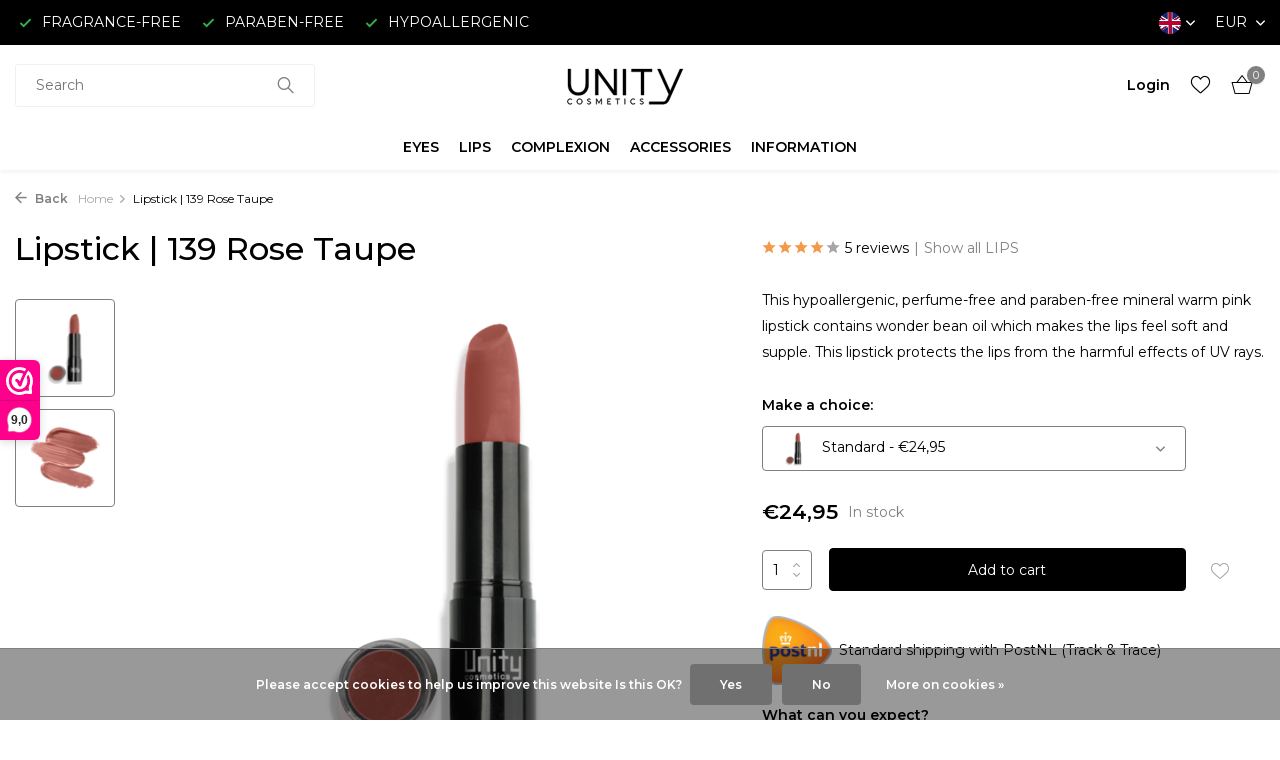

--- FILE ---
content_type: text/html;charset=utf-8
request_url: https://www.unitycosmetics.com/en/lipstick-139-rose-taupe.html
body_size: 16224
content:
<!DOCTYPE html>
<html lang="en">
  <head>
        <meta charset="utf-8"/>
<!-- [START] 'blocks/head.rain' -->
<!--

  (c) 2008-2026 Lightspeed Netherlands B.V.
  http://www.lightspeedhq.com
  Generated: 31-01-2026 @ 18:47:34

-->
<link rel="canonical" href="https://www.unitycosmetics.com/en/lipstick-105-tomato.html"/>
<link rel="alternate" href="https://www.unitycosmetics.com/en/index.rss" type="application/rss+xml" title="New products"/>
<link href="https://cdn.webshopapp.com/assets/cookielaw.css?2025-02-20" rel="stylesheet" type="text/css"/>
<meta name="robots" content="noodp,noydir"/>
<meta name="google-site-verification" content="FtdIMWUdKfN5MTaa1E1EBcPMbx6osS7LAEgo-i5I0yM"/>
<meta property="og:url" content="https://www.unitycosmetics.com/en/lipstick-105-tomato.html?source=facebook"/>
<meta property="og:site_name" content="Unity Cosmetics"/>
<meta property="og:title" content="Lipstick 139 Rose Taupe | UNITY COSMETICS ® | Official Shop"/>
<meta property="og:description" content="Buy the hypoallergenic, fragrance-free mineral Lipstick 139 Rose Taupe online? Natural make-up for sensitive and allergic skin."/>
<meta property="og:image" content="https://cdn.webshopapp.com/shops/326452/files/389100580/lipstick-139-rose-taupe.jpg"/>
<script>
(function(w,d,s,l,i){w[l]=w[l]||[];w[l].push({'gtm.start':
new Date().getTime(),event:'gtm.js'});var f=d.getElementsByTagName(s)[0],
j=d.createElement(s),dl=l!='dataLayer'?'&l='+l:'';j.async=true;j.src=
'https://www.googletagmanager.com/gtm.js?id='+i+dl;f.parentNode.insertBefore(j,f);
})(window,document,'script','dataLayer','GTM-MKS4MBT');
</script>
<script src="https://www.googletagmanager.com/gtag/js?id=AW-CONVERSION_ID"></script>
<script>
 window.dataLayer = window.dataLayer || [];
        function gtag(){dataLayer.push(arguments);}
        gtag('js', new Date());

        gtag('config','AW-CONVERSION_ID');
</script>
<script>
<!-- Google tag (gtag.js) -->
<script async src="https://www.googletagmanager.com/gtag/js?id=G-K5S21MG00G"></script>
<script>
    window.dataLayer = window.dataLayer || [];
    function gtag(){dataLayer.push(arguments);}
    gtag('js', new Date());

    gtag('config', 'G-K5S21MG00G');
</script>
</script>
<script>
<script>
gtag('event', 'conversion', {
            'send_to': 'UA-215056462-1,
            'value': 1.0,
            'currency': 'EUR',
            'transaction_id': ''
    });
</script>
</script>
<script>
<script>
window.dataLayer = window.dataLayer || [];
dataLayer.push({
"event":"purchase",
        "transaction_id": "{{ order.information.number }}",
        "affiliation": "{{ order.shipping.company }}",
        "value": {{ order.information.price_incl }},
        "tax": {{ order.information.price_tax }},
        "shipping": {{ order.information.shipping_price }},
        "currency": "{{ order.information.currency }}",
        "coupon": "{{ order.information.code }}",
        "items": [{% for product in order.products %}
         {
            "item_id": "{{ product.sku }}",
            "item_name": "{{ product.title }}",
            "discount": {{ product.discount_incl }} ,
            "item_brand": "{{ product.brand }}",
            "item_variant": "{{ product.variant }}",
            "price": {{ product.price_incl }},
            "quantity": {{ product.quantity }}
        }{% if not loop.last %},{% endif %}
{% endfor %}]
});
</script>
</script>
<script>
<!-- Meta Pixel Code -->
<script>
!function(f,b,e,v,n,t,s)
{if(f.fbq)return;n=f.fbq=function(){n.callMethod?
n.callMethod.apply(n,arguments):n.queue.push(arguments)};
if(!f._fbq)f._fbq=n;n.push=n;n.loaded=!0;n.version='2.0';
n.queue=[];t=b.createElement(e);t.async=!0;
t.src=v;s=b.getElementsByTagName(e)[0];
s.parentNode.insertBefore(t,s)}(window, document,'script',
'https://connect.facebook.net/en_US/fbevents.js');
fbq('init', '933507507925690');
fbq('track', 'PageView');
</script>
<noscript><img height="1" width="1" style="display:none"
src="https://www.facebook.com/tr?id=933507507925690&ev=PageView&noscript=1"
/></noscript>
<!-- End Meta Pixel Code -->
</script>
<!--[if lt IE 9]>
<script src="https://cdn.webshopapp.com/assets/html5shiv.js?2025-02-20"></script>
<![endif]-->
<!-- [END] 'blocks/head.rain' -->
    <title>Lipstick 139 Rose Taupe | UNITY COSMETICS ® | Official Shop - Unity Cosmetics</title>
    <meta name="description" content="Buy the hypoallergenic, fragrance-free mineral Lipstick 139 Rose Taupe online? Natural make-up for sensitive and allergic skin." />
    <meta name="keywords" content="lipstick, lipsticks, natural lipstick, hypoallergenic lipstick, perfume-free lipstick" />
    <meta http-equiv="X-UA-Compatible" content="IE=edge">
    <meta name="viewport" content="width=device-width, initial-scale=1.0, maximum-scale=5.0, user-scalable=no">
    <meta name="apple-mobile-web-app-capable" content="yes">
    <meta name="apple-mobile-web-app-status-bar-style" content="black">

    <link rel="shortcut icon" href="https://cdn.webshopapp.com/shops/326452/themes/175411/v/1531343/assets/favicon.ico?20221015231325" type="image/x-icon" />
    <link rel="preconnect" href="https://fonts.gstatic.com" />
    <link rel="dns-prefetch" href="https://fonts.gstatic.com">
    <link rel="preconnect" href="https://fonts.googleapis.com">
		<link rel="dns-prefetch" href="https://fonts.googleapis.com">
		<link rel="preconnect" href="https://ajax.googleapis.com">
		<link rel="dns-prefetch" href="https://ajax.googleapis.com">
		<link rel="preconnect" href="https://cdn.webshopapp.com/">
		<link rel="dns-prefetch" href="https://cdn.webshopapp.com/">
    
                        <link rel="preload" href="https://fonts.googleapis.com/css2?family=Montserrat:wght@300;400;600&family=Montserrat:wght@400;500;600&display=swap" as="style" />
    <link rel="preload" href="https://cdn.webshopapp.com/shops/326452/themes/175411/assets/bootstrap-min.css?20251117083816" as="style" />
    <link rel="preload" href="https://cdn.webshopapp.com/shops/326452/themes/175411/assets/owl-carousel-min.css?20251117083816" as="style" />
    <link rel="preload" href="https://cdn.jsdelivr.net/npm/@fancyapps/ui/dist/fancybox.css" as="style" />
    <link rel="preload" href="https://cdn.webshopapp.com/assets/gui-2-0.css?2025-02-20" as="style" />
    <link rel="preload" href="https://cdn.webshopapp.com/assets/gui-responsive-2-0.css?2025-02-20" as="style" />
        	<link rel="preload" href="https://cdn.webshopapp.com/shops/326452/themes/175411/assets/icomoon-light.ttf?20251117083816" as="font" crossorigin>
        <link rel="preload" href="https://cdn.webshopapp.com/shops/326452/themes/175411/assets/style.css?20251117083816" as="style" />
    <link rel="preload" href="https://cdn.webshopapp.com/shops/326452/themes/175411/assets/custom.css?20251117083816" as="style" />
    
    <script src="https://cdn.webshopapp.com/assets/jquery-1-9-1.js?2025-02-20"></script>
            <link rel="preload" href="https://cdn.webshopapp.com/shops/326452/themes/175411/assets/bootstrap-min.js?20251117083816" as="script">
    <link rel="preload" href="https://cdn.webshopapp.com/assets/gui.js?2025-02-20" as="script">
    <link rel="preload" href="https://cdn.webshopapp.com/assets/gui-responsive-2-0.js?2025-02-20" as="script">
    <link rel="preload" href="https://cdn.webshopapp.com/shops/326452/themes/175411/assets/scripts.js?20251117083816" as="script">
    <link rel="preload" href="https://cdn.webshopapp.com/shops/326452/themes/175411/assets/global.js?20251117083816" as="script">
    
    <meta property="og:title" content="Lipstick 139 Rose Taupe | UNITY COSMETICS ® | Official Shop">
<meta property="og:type" content="website"> 
<meta property="og:site_name" content="Unity Cosmetics">
<meta property="og:url" content="https://www.unitycosmetics.com/">
<meta property="og:image" content="https://cdn.webshopapp.com/shops/326452/files/389100580/1000x1000x2/lipstick-139-rose-taupe.jpg">
<meta name="twitter:title" content="Lipstick 139 Rose Taupe | UNITY COSMETICS ® | Official Shop">
<meta name="twitter:description" content="Buy the hypoallergenic, fragrance-free mineral Lipstick 139 Rose Taupe online? Natural make-up for sensitive and allergic skin.">
<meta name="twitter:site" content="Unity Cosmetics">
<meta name="twitter:card" content="https://cdn.webshopapp.com/shops/326452/themes/175411/v/2256783/assets/logo.png?20240314172743">
<meta name="twitter:image" content="https://cdn.webshopapp.com/shops/326452/themes/175411/assets/share-image.jpg?20251117083816">
<script type="application/ld+json">
  [
        {
      "@context": "https://schema.org/",
      "@type": "BreadcrumbList",
      "itemListElement":
      [
        {
          "@type": "ListItem",
          "position": 1,
          "item": {
            "@id": "https://www.unitycosmetics.com/en/",
            "name": "Home"
          }
        },
                {
          "@type": "ListItem",
          "position": 2,
          "item":	{
            "@id": "https://www.unitycosmetics.com/en/lipstick-139-rose-taupe.html",
            "name": "Lipstick | 139 Rose Taupe"
          }
        }              ]
    },
            {
      "@context": "https://schema.org/",
      "@type": "Product", 
      "name": "Lipstick | 139 Rose Taupe",
      "url": "https://www.unitycosmetics.com/en/lipstick-139-rose-taupe.html",
      "productID": "124787027",
            "description": "This hypoallergenic, perfume-free and paraben-free mineral warm pink lipstick contains wonder bean oil which makes the lips feel soft and supple. This lipstick protects the lips from the harmful effects of UV rays.",      "image": [
            "https://cdn.webshopapp.com/shops/326452/files/389100580/1500x1500x2/lipstick-139-rose-taupe.jpg",            "https://cdn.webshopapp.com/shops/326452/files/389100580/1500x1500x2/lipstick-139-rose-taupe.jpg"            ],
      "gtin13": "08720618007049",      "mpn": "UCMLS139",            "offers": {
        "@type": "Offer",
        "price": "24.95",
        "url": "https://www.unitycosmetics.com/en/lipstick-139-rose-taupe.html",
        "priceValidUntil": "2027-01-31",
        "priceCurrency": "EUR",
                "availability": "https://schema.org/InStock",
        "inventoryLevel": "100"
              }
      ,
      "aggregateRating": {
        "@type": "AggregateRating",
        "bestRating": "5",
        "worstRating": "1",
        "ratingValue": "4",
        "reviewCount": "5"
      },
      "review": [
                {
          "@type": "Review",
          "author": {
            "@type": "Person",
            "name": "M."
          },
          "datePublished": "2024-05-08",
          "description": "fijne lippenstift. <br />
kleur vond ik in werkelijkheid anders dan op de site.",
          "name": "",
          "reviewRating": {
            "@type": "Rating",
            "bestRating": "5",
            "ratingValue": "4",
            "worstRating": "1"
          }
        },        {
          "@type": "Review",
          "author": {
            "@type": "Person",
            "name": "iris van der meer"
          },
          "datePublished": "2023-11-12",
          "description": "Fijne formule, voelt niet droog op de lippen. Blijft vrij goed zitten. Ik raad aan om het sample te bestellen, het is erg moeilijk om de kleur te schatten  aan hand van de foto&#039;s",
          "name": "",
          "reviewRating": {
            "@type": "Rating",
            "bestRating": "5",
            "ratingValue": "5",
            "worstRating": "1"
          }
        },        {
          "@type": "Review",
          "author": {
            "@type": "Person",
            "name": "Agnes Van Leeuwen"
          },
          "datePublished": "2022-09-22",
          "description": "Prima product",
          "name": "",
          "reviewRating": {
            "@type": "Rating",
            "bestRating": "5",
            "ratingValue": "4",
            "worstRating": "1"
          }
        },        {
          "@type": "Review",
          "author": {
            "@type": "Person",
            "name": "Kiki Aarinksen"
          },
          "datePublished": "2022-07-26",
          "description": "Ik ben het nog aan het proberen. Krijg wel de indruk dat het niet zoveel irritatie aan mijn lippen veroorzaakt",
          "name": "",
          "reviewRating": {
            "@type": "Rating",
            "bestRating": "5",
            "ratingValue": "4",
            "worstRating": "1"
          }
        },        {
          "@type": "Review",
          "author": {
            "@type": "Person",
            "name": "Anna Clarenbeek-Kleijn"
          },
          "datePublished": "2022-03-07",
          "description": "Alleen tester gebruikt. Kleur viel wat tegen. Minder rose dan ik dachr",
          "name": "",
          "reviewRating": {
            "@type": "Rating",
            "bestRating": "5",
            "ratingValue": "3",
            "worstRating": "1"
          }
        }      ]
          },
        {
      "@context": "https://schema.org/",
      "@type": "Organization",
      "url": "https://www.unitycosmetics.com/",
      "name": "Unity Cosmetics",
      "legalName": "Unity Cosmetics",
      "description": "Buy the hypoallergenic, fragrance-free mineral Lipstick 139 Rose Taupe online? Natural make-up for sensitive and allergic skin.",
      "logo": "https://cdn.webshopapp.com/shops/326452/themes/175411/v/2256783/assets/logo.png?20240314172743",
      "image": "https://cdn.webshopapp.com/shops/326452/themes/175411/assets/share-image.jpg?20251117083816",
      "contactPoint": {
        "@type": "ContactPoint",
        "contactType": "Customer service",
        "telephone": ""
      },
      "address": {
        "@type": "PostalAddress",
        "streetAddress": "",
        "addressLocality": "",
        "postalCode": "",
        "addressCountry": "EN"
      }
      ,
      "aggregateRating": {
          "@type": "AggregateRating",
          "bestRating": "10",
          "worstRating": "1",
          "ratingValue": "9,3",
          "reviewCount": "1053",
          "url":"https://www.webwinkelkeur.nl/webshop/Unity-Cosmetics_626/reviews"
      }
          },
    { 
      "@context": "https://schema.org/", 
      "@type": "WebSite", 
      "url": "https://www.unitycosmetics.com/", 
      "name": "Unity Cosmetics",
      "description": "Buy the hypoallergenic, fragrance-free mineral Lipstick 139 Rose Taupe online? Natural make-up for sensitive and allergic skin.",
      "author": [
        {
          "@type": "Organization",
          "url": "https://www.dmws.nl/",
          "name": "DMWS BV",
          "address": {
            "@type": "PostalAddress",
            "streetAddress": "Wilhelmina plein 25",
            "addressLocality": "Eindhoven",
            "addressRegion": "NB",
            "postalCode": "5611 HG",
            "addressCountry": "NL"
          }
        }
      ]
    }      ]
</script>    
    <link rel="stylesheet" href="https://fonts.googleapis.com/css2?family=Montserrat:wght@300;400;600&family=Montserrat:wght@400;500;600&display=swap" type="text/css">
    <link rel="stylesheet" href="https://cdn.webshopapp.com/shops/326452/themes/175411/assets/bootstrap-min.css?20251117083816" type="text/css">
    <link rel="stylesheet" href="https://cdn.webshopapp.com/shops/326452/themes/175411/assets/owl-carousel-min.css?20251117083816" type="text/css">
    <link rel="stylesheet" href="https://cdn.jsdelivr.net/npm/@fancyapps/ui/dist/fancybox.css" type="text/css">
    <link rel="stylesheet" href="https://cdn.webshopapp.com/assets/gui-2-0.css?2025-02-20" type="text/css">
    <link rel="stylesheet" href="https://cdn.webshopapp.com/assets/gui-responsive-2-0.css?2025-02-20" type="text/css">
    <link rel="stylesheet" href="https://cdn.webshopapp.com/shops/326452/themes/175411/assets/style.css?20251117083816" type="text/css">
    <link rel="stylesheet" href="https://cdn.webshopapp.com/shops/326452/themes/175411/assets/custom.css?20251117083816" type="text/css">
  </head>
  <body>
    <aside id="cart" class="sidebar d-flex cart palette-bg-white"><div class="heading d-none d-sm-block"><i class="icon-x close"></i><h3>My cart</h3></div><div class="heading d-sm-none palette-bg-dark mobile"><i class="icon-x close"></i><h3>My cart</h3></div><div class="filledCart d-none"><ul class="list-cart list-inline mb-0 scrollbar"></ul><div class="totals-wrap"><p data-cart="total">Total (<span class="length">0</span>) products<span class="amount">€0,00</span></p><p data-cart="shipping" class="shipping d-none">Shipping costs<span class="positive"><b>Free</b></span></p><p class="free-shipping">Shop nog voor <b class="amount">€50,00</b> en je bestelling wordt <b class="positive">Gratis</b> verzonden!</p><p class="total" data-cart="grand-total"><b>Grand total</b><span class="grey">Incl. tax</span><span><b>€0,00</b></span></p></div><div class="continue d-flex align-items-center"><a href="https://www.unitycosmetics.com/en/cart/" class="button solid cta">Ja, ik wil dit bestellen</a></div></div><p class="emptyCart align-items-center">You have no items in your shopping cart...</p><div class="bottom d-none d-sm-block"><div class="payments d-flex justify-content-center flex-wrap dmws-payments"><div class="d-flex align-items-center justify-content-center"><img class="lazy" src="https://cdn.webshopapp.com/shops/326452/themes/175411/assets/lazy-preload.jpg?20251117083816" data-src="https://cdn.webshopapp.com/assets/icon-payment-invoice.png?2025-02-20" alt="Invoice" height="16" width="37" /></div></div></div></aside><aside id="sidereview" class="sidebar d-flex palette-bg-white"><div class="heading d-none d-sm-block"><i class="icon-x close"></i><h3>Create your own review for Lipstick | 139 Rose Taupe</h3></div><div class="heading d-sm-none palette-bg-black"><i class="icon-x close"></i><h3>Create your own review for Lipstick | 139 Rose Taupe</h3></div><form action="https://www.unitycosmetics.com/en/account/reviewPost/124787027/" method="post" id="form-review"><input type="hidden" name="key" value="d8af8d06e1fa64e7762f4279c15132c2"><label for="review-form-score">How many stars do you give us?</label><div class="d-flex align-items-center stars-wrap"><div class="d-flex align-items-center stars"><i class="icon-star active" data-stars="1"></i><i class="icon-star active" data-stars="2"></i><i class="icon-star active" data-stars="3"></i><i class="icon-star active" data-stars="4"></i><i class="icon-star active" data-stars="5"></i></div><span data-message="1" style="display: none;">Only 1 star?</span><span data-message="2" style="display: none;">Yaay 2 stars.</span><span data-message="3" style="display: none;">This is not bad</span><span data-message="4" style="display: none;">Good, 4 stars!</span><span data-message="5">Fantastic, you give us 5 stars!</span></div><select id="review-form-score" name="score"><option value="1">1 Star</option><option value="2">2 Stars</option><option value="3">3 Stars</option><option value="4">4 Stars</option><option value="5" selected="selected">5 Stars</option></select><div><label for="review-form-name">Name *</label><input id="review-form-name" type="text" name="name" value="" required placeholder="Name"></div><div><label for="review-form-email">E-mail * <span>Your email address will not be published</span></label><input id="review-form-email" type="text" name="email" value="" required placeholder="E-mail"></div><div><label for="review-form-review">Message *</label><textarea id="review-form-review" class="" name="review" required placeholder="Review"></textarea></div><button type="submit" class="button">Submit</button></form></aside><header id="variant-5" class="d-none d-md-block sticky"><div class="topbar palette-bg-black"><div class="container"><div class="row align-items-center justify-content-between"><div class="col-6 col-xl-7"><div class="usp" data-total="3"><div class="list"><div class="item"><i class="icon-check"></i> FRAGRANCE-FREE</div><div class="item"><i class="icon-check"></i> PARABEN-FREE</div><div class="item"><i class="icon-check"></i> HYPOALLERGENIC</div></div></div></div><div class="col-6 col-xl-5 d-flex align-items-center justify-content-end"><div class="d-none d-md-block drop-down languages"><div class="current"><img class="lazy" src="https://cdn.webshopapp.com/shops/326452/themes/175411/assets/lazy-preload.jpg?20251117083816" data-src="https://cdn.webshopapp.com/shops/326452/themes/175411/assets/flag-en.svg?20251117083816" alt="English" width="22" height="22"><i class="icon-chevron-down"></i></div><div class="drop shadow"><a title="Nederlands" lang="nl" href="https://www.unitycosmetics.com/nl/go/product/124787027" class="d-flex nf"><img class="lazy" src="https://cdn.webshopapp.com/shops/326452/themes/175411/assets/lazy-preload.jpg?20251117083816" data-src="https://cdn.webshopapp.com/shops/326452/themes/175411/assets/flag-nl.svg?20251117083816" alt="Nederlands" width="18" height="18"><span>Nederlands</span></a><a title="Deutsch" lang="de" href="https://www.unitycosmetics.com/de/go/product/124787027" class="d-flex nf"><img class="lazy" src="https://cdn.webshopapp.com/shops/326452/themes/175411/assets/lazy-preload.jpg?20251117083816" data-src="https://cdn.webshopapp.com/shops/326452/themes/175411/assets/flag-de.svg?20251117083816" alt="Deutsch" width="18" height="18"><span>Deutsch</span></a><a title="English" lang="en" href="https://www.unitycosmetics.com/en/go/product/124787027" class="d-flex nf"><img class="lazy" src="https://cdn.webshopapp.com/shops/326452/themes/175411/assets/lazy-preload.jpg?20251117083816" data-src="https://cdn.webshopapp.com/shops/326452/themes/175411/assets/flag-en.svg?20251117083816" alt="English" width="18" height="18"><span>English</span></a><a title="Français" lang="fr" href="https://www.unitycosmetics.com/fr/go/product/124787027" class="d-flex nf"><img class="lazy" src="https://cdn.webshopapp.com/shops/326452/themes/175411/assets/lazy-preload.jpg?20251117083816" data-src="https://cdn.webshopapp.com/shops/326452/themes/175411/assets/flag-fr.svg?20251117083816" alt="Français" width="18" height="18"><span>Français</span></a><a title="Español" lang="es" href="https://www.unitycosmetics.com/es/go/product/124787027" class="d-flex nf"><img class="lazy" src="https://cdn.webshopapp.com/shops/326452/themes/175411/assets/lazy-preload.jpg?20251117083816" data-src="https://cdn.webshopapp.com/shops/326452/themes/175411/assets/flag-es.svg?20251117083816" alt="Español" width="18" height="18"><span>Español</span></a><a title="Italiano" lang="it" href="https://www.unitycosmetics.com/it/go/product/124787027" class="d-flex nf"><img class="lazy" src="https://cdn.webshopapp.com/shops/326452/themes/175411/assets/lazy-preload.jpg?20251117083816" data-src="https://cdn.webshopapp.com/shops/326452/themes/175411/assets/flag-it.svg?20251117083816" alt="Italiano" width="18" height="18"><span>Italiano</span></a></div></div><div class="d-none d-md-block drop-down currencies"><div class="current">EUR <i class="icon-chevron-down"></i></div><div class="drop shadow"><a class="d-flex nf" href="https://www.unitycosmetics.com/en/session/currency/eur/go/product/124787027"><span class="cur-icon">€</span><span>EUR</span></a><a class="d-flex nf" href="https://www.unitycosmetics.com/en/session/currency/gbp/go/product/124787027"><span class="cur-icon">£</span><span>GBP</span></a><a class="d-flex nf" href="https://www.unitycosmetics.com/en/session/currency/usd/go/product/124787027"><span class="cur-icon">$</span><span>USD</span></a><a class="d-flex nf" href="https://www.unitycosmetics.com/en/session/currency/cad/go/product/124787027"><span class="cur-icon">C$</span><span>CAD</span></a></div></div></div></div></div></div><div class="sticky"><div class="overlay palette-bg-dark"></div><div class="mainbar palette-bg-white"><div class="container"><div class="row align-items-center justify-content-between"><div class="col-5"><form action="https://www.unitycosmetics.com/en/search/" method="get" role="search" class="formSearch search-form default"><input type="text" name="q" autocomplete="off" value="" aria-label="Search" placeholder="Search..." /><i class="icon-x"></i><button type="submit" class="search-btn" title="Search"><i class="icon-search"></i></button><div class="search-results palette-bg-light"><div class="heading">Search results for '<span></span>'</div><ul class="list-inline list-results"></ul><ul class="list-inline list-products"></ul><a href="#" class="all">View all results</a></div></form></div><div class="col-2 d-flex justify-content-center"><a href="https://www.unitycosmetics.com/en/" title="Fragrance-free, hypoallergenic and paraben-free make-up can be ordered online at Unity Cosmetics!" class="logo nf"><img src="https://cdn.webshopapp.com/shops/326452/files/415127916/logo-unity-cosmetics-black-v2-150x50.svg" alt="Fragrance-free, hypoallergenic and paraben-free make-up can be ordered online at Unity Cosmetics!" width="150" height="40" /></a></div><div class="col-5 d-flex align-items-center justify-content-end"><div class="wrap-cart d-flex align-items-center"><div class="drop-down with-overlay account login"><div class="current"><a href="https://www.unitycosmetics.com/en/account/login/" aria-label="My account" class="nf"><span class="d-lg-none"><i class="icon-account"></i></span><span class="d-none d-lg-block">Login</span></a></div><div class="drop shadow d-none d-md-block"><ul class="list-inline mb-0"><li><i class="icon-check"></i> Create an account in less than a minute</li><li><i class="icon-check"></i> Add products to your wishlist</li><li><i class="icon-check"></i> Returning items made easy</li></ul><div class="d-flex align-items-center justify-content-between"><a href="https://www.unitycosmetics.com/en/account/login/" class="button">Login</a><span>New? <a href="https://www.unitycosmetics.com/en/account/register/">Create an account</a></span></div></div></div><div class="drop-down with-overlay account wishlist"><div class="current"><a href="https://www.unitycosmetics.com/en/account/login/" aria-label="Wishlist" class="nf"><span class="fs0">Wishlist</span><i class="icon-wishlist"></i></a></div><div class="drop shadow d-none d-md-block"><h4>No products on Wish List...</h4><p>Log in en voeg producten toe door op het <i class="icon-wishlist"></i> icoon te klikken.</p><div class="d-flex align-items-center justify-content-between"><a href="https://www.unitycosmetics.com/en/account/login/" class="button">Login</a><span>New? <a href="https://www.unitycosmetics.com/en/account/register/">Create an account</a></span></div></div></div><a href="https://www.unitycosmetics.com/en/cart/" class="pos-r cart nf"><i class="icon-bag2"></i><span class="count">0</span></a></div></div></div></div></div><div class="menubar palette-bg-white shadow"><div class="container"><div class="row"><div class="col-12"><div class="menu d-none d-md-flex align-items-center w-100 justify-content-center default default standard "><ul class="list-inline mb-0"><li class="list-inline-item has-sub"><a href="https://www.unitycosmetics.com/en/eyes/">EYES</a><ul class="sub palette-bg-white"><li class=""><a href="https://www.unitycosmetics.com/en/eyes/eye-pencils/">Eye pencils</a></li><li class=""><a href="https://www.unitycosmetics.com/en/eyes/eyebrow-pencils/">Eyebrow pencils</a></li><li class=""><a href="https://www.unitycosmetics.com/en/eyes/mascaras/">Mascaras</a></li><li class=""><a href="https://www.unitycosmetics.com/en/eyes/eye-primer/">Eye primer</a></li><li class="has-children"><a href="https://www.unitycosmetics.com/en/eyes/eyeshadows/">Eyeshadows<i class="icon-chevron-down"></i></a><ul class="subsub palette-bg-white"><li><a href="https://www.unitycosmetics.com/en/eyes/eyeshadows/mat-oogschaduws/">Mat Oogschaduws</a></li><li><a href="https://www.unitycosmetics.com/en/eyes/eyeshadows/zijdeglans-oogschaduws/">Zijdeglans Oogschaduws</a></li><li><a href="https://www.unitycosmetics.com/en/eyes/eyeshadows/glitter-oogschaduws/">Glitter Oogschaduws</a></li></ul></li><li class=""><a href="https://www.unitycosmetics.com/en/eyes/eyeshadow-palettes/">Eyeshadow palettes</a></li></ul></li><li class="list-inline-item has-sub"><a href="https://www.unitycosmetics.com/en/lips/">LIPS</a><ul class="sub palette-bg-white"><li class=""><a href="https://www.unitycosmetics.com/en/lips/lip-primer-moisturizer/">Lip Primer &amp; Moisturizer</a></li><li class=""><a href="https://www.unitycosmetics.com/en/lips/lip-pencils/">Lip Pencils</a></li><li class=""><a href="https://www.unitycosmetics.com/en/lips/lipsticks/">Lipsticks</a></li><li class=""><a href="https://www.unitycosmetics.com/en/lips/lip-gloss/">Lip Gloss</a></li><li class=""><a href="https://www.unitycosmetics.com/en/lips/lips-cheeks/">Lips &amp; Cheeks</a></li></ul></li><li class="list-inline-item has-sub"><a href="https://www.unitycosmetics.com/en/complexion/">COMPLEXION</a><ul class="sub palette-bg-white"><li class=""><a href="https://www.unitycosmetics.com/en/complexion/make-up-base/">Make-up Base</a></li><li class=""><a href="https://www.unitycosmetics.com/en/complexion/bronzers/">Bronzers</a></li><li class=""><a href="https://www.unitycosmetics.com/en/complexion/foundations/">Foundations</a></li><li class=""><a href="https://www.unitycosmetics.com/en/complexion/concealers/">Concealers</a></li><li class=""><a href="https://www.unitycosmetics.com/en/complexion/powders/">Powders</a></li><li class=""><a href="https://www.unitycosmetics.com/en/complexion/blush/">Blush</a></li><li class=""><a href="https://www.unitycosmetics.com/en/complexion/lips-cheeks/">Lips &amp; Cheeks</a></li></ul></li><li class="list-inline-item has-sub"><a href="https://www.unitycosmetics.com/en/accessories/">ACCESSORIES</a><ul class="sub palette-bg-white"><li class=""><a href="https://www.unitycosmetics.com/en/accessories/palettes/">Palettes</a></li><li class=""><a href="https://www.unitycosmetics.com/en/accessories/brushes/">Brushes</a></li><li class=""><a href="https://www.unitycosmetics.com/en/accessories/applicators/">Applicators</a></li><li class=""><a href="https://www.unitycosmetics.com/en/accessories/others/">Others</a></li></ul></li><li class="list-inline-item has-sub"><a href="https://www.unitycosmetics.com/en/information/">INFORMATION</a><ul class="sub palette-bg-white"><li class=""><a href="https://www.unitycosmetics.com/en/information/our-products/">Our products</a></li><li class="has-children"><a href="https://www.unitycosmetics.com/en/information/ingredients/">Ingredients<i class="icon-chevron-down"></i></a><ul class="subsub palette-bg-white"><li><a href="https://www.unitycosmetics.com/en/information/ingredients/no-euxyl/">No Euxyl</a></li><li><a href="https://www.unitycosmetics.com/en/information/ingredients/no-kathon/">No Kathon</a></li><li><a href="https://www.unitycosmetics.com/en/information/ingredients/no-cobalt/">No Cobalt</a></li><li><a href="https://www.unitycosmetics.com/en/information/ingredients/no-lanolin/">No Lanolin</a></li><li><a href="https://www.unitycosmetics.com/en/information/ingredients/no-nanoparticles/">No Nanoparticles</a></li><li><a href="https://www.unitycosmetics.com/en/information/ingredients/no-nickel/">No Nickel</a></li><li><a href="https://www.unitycosmetics.com/en/information/ingredients/no-peru-balsam/">No Peru balsam</a></li><li><a href="https://www.unitycosmetics.com/en/information/ingredients/propylene-glycol/">Propylene glycol</a></li><li><a href="https://www.unitycosmetics.com/en/information/ingredients/silicone/">Silicone</a></li></ul></li><li class=""><a href="https://www.unitycosmetics.com/en/information/contact-allergy/">Contact allergy</a></li><li class=""><a href="https://www.unitycosmetics.com/en/information/colour-consultation/">Colour consultation</a></li><li class=""><a href="https://www.unitycosmetics.com/en/information/the-undertone/">The undertone</a></li><li class=""><a href="https://www.unitycosmetics.com/en/information/fragrance-free/">Fragrance-free</a></li><li class=""><a href="https://www.unitycosmetics.com/en/information/hypoallergenic/">Hypoallergenic</a></li><li class=""><a href="https://www.unitycosmetics.com/en/information/paraben-free/">Paraben-free</a></li><li class=""><a href="https://www.unitycosmetics.com/en/information/cruelty-free/">Cruelty-free</a></li><li class=""><a href="https://www.unitycosmetics.com/en/information/mature-skin/">Mature skin</a></li></ul></li></ul></div></div></div></div></div></div><div class="spacetop"></div></header><header id="mobile-variant-1" class="d-md-none mobile-header sticky"><div class="overlay palette-bg-dark"></div><div class="top shadow palette-bg-white"><div class="container"><div class="row"><div class="col-12 d-flex align-items-center justify-content-between"><div class="d-flex align-items-center"><div class="d-md-none mobile-menu"><i class="icon-menu"></i><div class="menu-wrapper"><div class="d-flex align-items-center justify-content-between heading palette-bg-white"><span>Menu</span><i class="icon-x"></i></div><ul class="list-inline mb-0 palette-bg-white"><li class="categories"><a href="https://www.unitycosmetics.com/en/catalog/" data-title="categories">Categories</a><div class="back">Back to <span></span></div><ul><li class="has-sub "><a href="https://www.unitycosmetics.com/en/eyes/" class="nf" data-title="eyes">EYES<i class="icon-chevron-down"></i></a><ul class="sub"><li class=""><a href="https://www.unitycosmetics.com/en/eyes/eye-pencils/" data-title="eye pencils">Eye pencils</a></li><li class=""><a href="https://www.unitycosmetics.com/en/eyes/eyebrow-pencils/" data-title="eyebrow pencils">Eyebrow pencils</a></li><li class=""><a href="https://www.unitycosmetics.com/en/eyes/mascaras/" data-title="mascaras">Mascaras</a></li><li class=""><a href="https://www.unitycosmetics.com/en/eyes/eye-primer/" data-title="eye primer">Eye primer</a></li><li class="has-children"><a href="https://www.unitycosmetics.com/en/eyes/eyeshadows/" data-title="eyeshadows">Eyeshadows<i class="icon-chevron-down"></i></a><ul class="sub"><li><a href="https://www.unitycosmetics.com/en/eyes/eyeshadows/mat-oogschaduws/" data-title="mat oogschaduws">Mat Oogschaduws</a></li><li><a href="https://www.unitycosmetics.com/en/eyes/eyeshadows/zijdeglans-oogschaduws/" data-title="zijdeglans oogschaduws">Zijdeglans Oogschaduws</a></li><li><a href="https://www.unitycosmetics.com/en/eyes/eyeshadows/glitter-oogschaduws/" data-title="glitter oogschaduws">Glitter Oogschaduws</a></li></ul></li><li class=""><a href="https://www.unitycosmetics.com/en/eyes/eyeshadow-palettes/" data-title="eyeshadow palettes">Eyeshadow palettes</a></li></ul></li><li class="has-sub "><a href="https://www.unitycosmetics.com/en/lips/" class="nf" data-title="lips">LIPS<i class="icon-chevron-down"></i></a><ul class="sub"><li class=""><a href="https://www.unitycosmetics.com/en/lips/lip-primer-moisturizer/" data-title="lip primer &amp; moisturizer">Lip Primer &amp; Moisturizer</a></li><li class=""><a href="https://www.unitycosmetics.com/en/lips/lip-pencils/" data-title="lip pencils">Lip Pencils</a></li><li class=""><a href="https://www.unitycosmetics.com/en/lips/lipsticks/" data-title="lipsticks">Lipsticks</a></li><li class=""><a href="https://www.unitycosmetics.com/en/lips/lip-gloss/" data-title="lip gloss">Lip Gloss</a></li><li class=""><a href="https://www.unitycosmetics.com/en/lips/lips-cheeks/" data-title="lips &amp; cheeks">Lips &amp; Cheeks</a></li></ul></li><li class="has-sub "><a href="https://www.unitycosmetics.com/en/complexion/" class="nf" data-title="complexion">COMPLEXION<i class="icon-chevron-down"></i></a><ul class="sub"><li class=""><a href="https://www.unitycosmetics.com/en/complexion/make-up-base/" data-title="make-up base">Make-up Base</a></li><li class=""><a href="https://www.unitycosmetics.com/en/complexion/bronzers/" data-title="bronzers">Bronzers</a></li><li class=""><a href="https://www.unitycosmetics.com/en/complexion/foundations/" data-title="foundations">Foundations</a></li><li class=""><a href="https://www.unitycosmetics.com/en/complexion/concealers/" data-title="concealers">Concealers</a></li><li class=""><a href="https://www.unitycosmetics.com/en/complexion/powders/" data-title="powders">Powders</a></li><li class=""><a href="https://www.unitycosmetics.com/en/complexion/blush/" data-title="blush">Blush</a></li><li class=""><a href="https://www.unitycosmetics.com/en/complexion/lips-cheeks/" data-title="lips &amp; cheeks">Lips &amp; Cheeks</a></li></ul></li><li class="has-sub "><a href="https://www.unitycosmetics.com/en/accessories/" class="nf" data-title="accessories">ACCESSORIES<i class="icon-chevron-down"></i></a><ul class="sub"><li class=""><a href="https://www.unitycosmetics.com/en/accessories/palettes/" data-title="palettes">Palettes</a></li><li class=""><a href="https://www.unitycosmetics.com/en/accessories/brushes/" data-title="brushes">Brushes</a></li><li class=""><a href="https://www.unitycosmetics.com/en/accessories/applicators/" data-title="applicators">Applicators</a></li><li class=""><a href="https://www.unitycosmetics.com/en/accessories/others/" data-title="others">Others</a></li></ul></li><li class="has-sub "><a href="https://www.unitycosmetics.com/en/information/" class="nf" data-title="information">INFORMATION<i class="icon-chevron-down"></i></a><ul class="sub"><li class=""><a href="https://www.unitycosmetics.com/en/information/our-products/" data-title="our products">Our products</a></li><li class="has-children"><a href="https://www.unitycosmetics.com/en/information/ingredients/" data-title="ingredients">Ingredients<i class="icon-chevron-down"></i></a><ul class="sub"><li><a href="https://www.unitycosmetics.com/en/information/ingredients/no-euxyl/" data-title="no euxyl">No Euxyl</a></li><li><a href="https://www.unitycosmetics.com/en/information/ingredients/no-kathon/" data-title="no kathon">No Kathon</a></li><li><a href="https://www.unitycosmetics.com/en/information/ingredients/no-cobalt/" data-title="no cobalt">No Cobalt</a></li><li><a href="https://www.unitycosmetics.com/en/information/ingredients/no-lanolin/" data-title="no lanolin">No Lanolin</a></li><li><a href="https://www.unitycosmetics.com/en/information/ingredients/no-nanoparticles/" data-title="no nanoparticles">No Nanoparticles</a></li><li><a href="https://www.unitycosmetics.com/en/information/ingredients/no-nickel/" data-title="no nickel">No Nickel</a></li><li><a href="https://www.unitycosmetics.com/en/information/ingredients/no-peru-balsam/" data-title="no peru balsam">No Peru balsam</a></li><li><a href="https://www.unitycosmetics.com/en/information/ingredients/propylene-glycol/" data-title="propylene glycol">Propylene glycol</a></li><li><a href="https://www.unitycosmetics.com/en/information/ingredients/silicone/" data-title="silicone">Silicone</a></li></ul></li><li class=""><a href="https://www.unitycosmetics.com/en/information/contact-allergy/" data-title="contact allergy">Contact allergy</a></li><li class=""><a href="https://www.unitycosmetics.com/en/information/colour-consultation/" data-title="colour consultation">Colour consultation</a></li><li class=""><a href="https://www.unitycosmetics.com/en/information/the-undertone/" data-title="the undertone">The undertone</a></li><li class=""><a href="https://www.unitycosmetics.com/en/information/fragrance-free/" data-title="fragrance-free">Fragrance-free</a></li><li class=""><a href="https://www.unitycosmetics.com/en/information/hypoallergenic/" data-title="hypoallergenic">Hypoallergenic</a></li><li class=""><a href="https://www.unitycosmetics.com/en/information/paraben-free/" data-title="paraben-free">Paraben-free</a></li><li class=""><a href="https://www.unitycosmetics.com/en/information/cruelty-free/" data-title="cruelty-free">Cruelty-free</a></li><li class=""><a href="https://www.unitycosmetics.com/en/information/mature-skin/" data-title="mature skin">Mature skin</a></li></ul></li></ul></li></ul></div></div><div class="search-m"></div></div><a href="https://www.unitycosmetics.com/en/" title="Fragrance-free, hypoallergenic and paraben-free make-up can be ordered online at Unity Cosmetics!" class="logo nf"><img src="https://cdn.webshopapp.com/shops/326452/files/415127916/logo-unity-cosmetics-black-v2-150x50.svg" alt="Fragrance-free, hypoallergenic and paraben-free make-up can be ordered online at Unity Cosmetics!" width="150" height="40" /></a><div class="wrap-cart d-flex align-items-center"><div class="drop-down with-overlay account login"><div class="current"><a href="https://www.unitycosmetics.com/en/account/login/" aria-label="My account" class="nf"><span class="d-lg-none"><i class="icon-account"></i></span><span class="d-none d-lg-block">Login</span></a></div><div class="drop shadow d-none d-md-block"><ul class="list-inline mb-0"><li><i class="icon-check"></i> Create an account in less than a minute</li><li><i class="icon-check"></i> Add products to your wishlist</li><li><i class="icon-check"></i> Returning items made easy</li></ul><div class="d-flex align-items-center justify-content-between"><a href="https://www.unitycosmetics.com/en/account/login/" class="button">Login</a><span>New? <a href="https://www.unitycosmetics.com/en/account/register/">Create an account</a></span></div></div></div><div class="drop-down with-overlay account wishlist"><div class="current"><a href="https://www.unitycosmetics.com/en/account/login/" aria-label="Wishlist" class="nf"><span class="fs0">Wishlist</span><i class="icon-wishlist"></i></a></div><div class="drop shadow d-none d-md-block"><h4>No products on Wish List...</h4><p>Log in en voeg producten toe door op het <i class="icon-wishlist"></i> icoon te klikken.</p><div class="d-flex align-items-center justify-content-between"><a href="https://www.unitycosmetics.com/en/account/login/" class="button">Login</a><span>New? <a href="https://www.unitycosmetics.com/en/account/register/">Create an account</a></span></div></div></div><a href="https://www.unitycosmetics.com/en/cart/" class="pos-r cart nf"><i class="icon-bag2"></i><span class="count">0</span></a></div></div></div></div></div><div class="sub palette-bg-white shadow"><div class="container"><div class="row align-items-center justify-content-between"><div class="col-12"><div class="usp" data-total="3"><div class="list"><div class="item"><i class="icon-check"></i> FRAGRANCE-FREE</div><div class="item"><i class="icon-check"></i> PARABEN-FREE</div><div class="item"><i class="icon-check"></i> HYPOALLERGENIC</div></div></div></div></div></div></div></header><nav class="breadcrumbs"><div class="container"><div class="row"><div class="col-12"><ol class="d-flex align-items-center flex-wrap"><li class="accent"><a href="javascript: history.go(-1)"><i class="icon-arrow"></i> Back</a></li><li class="item icon"><a href="https://www.unitycosmetics.com/en/">Home <i class="icon-chevron-down"></i></a></li><li class="item">Lipstick | 139 Rose Taupe</li></ol></div></div></div></nav><div class="popup custom images"><div class="container"><div class="wrap d-flex"><i class="icon-x"></i><div class="content"><div class="slider owl-carousel dots"><div class="image d-flex align-items-center justify-content-center"><img 
                   alt="Lipstick | 139 Rose Taupe"
                   title="Lipstick | 139 Rose Taupe"
                   class="lazy owl-lazy"
                   src="https://cdn.webshopapp.com/shops/326452/themes/175411/assets/lazy-preload.jpg?20251117083816"
                   data-src="https://cdn.webshopapp.com/shops/326452/files/389100580/1280x1000x3/lipstick-139-rose-taupe.jpg"
                   data-srcset="https://cdn.webshopapp.com/shops/326452/files/389100580/1280x1000x3/lipstick-139-rose-taupe.jpg 1x, https://cdn.webshopapp.com/shops/326452/files/389100580/2560x2000x3/lipstick-139-rose-taupe.jpg 2x"
                   data-sizes="1280w"
                   width="1280"
                   height="1000"
                 /></div><div class="image d-flex align-items-center justify-content-center"><img 
                   alt="Lipstick | 139 Rose Taupe"
                   title="Lipstick | 139 Rose Taupe"
                   class="lazy owl-lazy"
                   src="https://cdn.webshopapp.com/shops/326452/themes/175411/assets/lazy-preload.jpg?20251117083816"
                   data-src="https://cdn.webshopapp.com/shops/326452/files/389182688/1280x1000x3/lipstick-139-rose-taupe.jpg"
                   data-srcset="https://cdn.webshopapp.com/shops/326452/files/389182688/1280x1000x3/lipstick-139-rose-taupe.jpg 1x, https://cdn.webshopapp.com/shops/326452/files/389182688/2560x2000x3/lipstick-139-rose-taupe.jpg 2x"
                   data-sizes="1280w"
                   width="1280"
                   height="1000"
                 /></div></div><h3>Lipstick | 139 Rose Taupe</h3><div class="link"><i class="icon-arrow"></i> Back to Product</div></div></div></div></div><article id="product"><div class="container"><div class="row content"><div class="col-12 col-md-6 col-lg-7"><h1 class="h2">Lipstick | 139 Rose Taupe</h1><div class="images d-flex fullwidth"><div class="thumbs d-none d-md-block"><div class="wrap"><div class="owl-carousel"><div class="item"><img 
                       alt="Lipstick | 139 Rose Taupe"
                       title="Lipstick | 139 Rose Taupe"
                       class="lazy owl-lazy"
                       src="https://cdn.webshopapp.com/shops/326452/themes/175411/assets/lazy-preload.jpg?20251117083816"
                       data-src="https://cdn.webshopapp.com/shops/326452/files/389100580/78x78x2/lipstick-139-rose-taupe.jpg"
                       data-srcset="https://cdn.webshopapp.com/shops/326452/files/389100580/78x78x2/lipstick-139-rose-taupe.jpg 1x, https://cdn.webshopapp.com/shops/326452/files/389100580/156x156x2/lipstick-139-rose-taupe.jpg 2x"
                       data-sizes="78w"
                       width="78"
                       height="78"
                     /></div><div class="item"><img 
                       alt="Lipstick | 139 Rose Taupe"
                       title="Lipstick | 139 Rose Taupe"
                       class="lazy owl-lazy"
                       src="https://cdn.webshopapp.com/shops/326452/themes/175411/assets/lazy-preload.jpg?20251117083816"
                       data-src="https://cdn.webshopapp.com/shops/326452/files/389182688/78x78x2/lipstick-139-rose-taupe.jpg"
                       data-srcset="https://cdn.webshopapp.com/shops/326452/files/389182688/78x78x2/lipstick-139-rose-taupe.jpg 1x, https://cdn.webshopapp.com/shops/326452/files/389182688/156x156x2/lipstick-139-rose-taupe.jpg 2x"
                       data-sizes="78w"
                       width="78"
                       height="78"
                     /></div></div></div></div><div class="images-wrap"><div class="slider owl-carousel dots"><div class="image d-flex align-items-center justify-content-center"><img 
                       alt="Lipstick | 139 Rose Taupe"
                       title="Lipstick | 139 Rose Taupe"
                       class="lazy owl-lazy"
                       src="https://cdn.webshopapp.com/shops/326452/themes/175411/assets/lazy-preload.jpg?20251117083816"
                       data-src="https://cdn.webshopapp.com/shops/326452/files/389100580/600x465x3/lipstick-139-rose-taupe.jpg"
                       data-srcset="https://cdn.webshopapp.com/shops/326452/files/389100580/600x465x3/lipstick-139-rose-taupe.jpg 1x, https://cdn.webshopapp.com/shops/326452/files/389100580/1200x930x3/lipstick-139-rose-taupe.jpg 2x"
                       data-sizes="600w"
                       width="600"
                       height="465"
                     /></div><div class="image d-flex align-items-center justify-content-center"><img 
                       alt="Lipstick | 139 Rose Taupe"
                       title="Lipstick | 139 Rose Taupe"
                       class="lazy owl-lazy"
                       src="https://cdn.webshopapp.com/shops/326452/themes/175411/assets/lazy-preload.jpg?20251117083816"
                       data-src="https://cdn.webshopapp.com/shops/326452/files/389182688/600x465x3/lipstick-139-rose-taupe.jpg"
                       data-srcset="https://cdn.webshopapp.com/shops/326452/files/389182688/600x465x3/lipstick-139-rose-taupe.jpg 1x, https://cdn.webshopapp.com/shops/326452/files/389182688/1200x930x3/lipstick-139-rose-taupe.jpg 2x"
                       data-sizes="600w"
                       width="600"
                       height="465"
                     /></div></div></div></div><div class="tabs d-none d-md-block"><ul class="d-none d-md-flex align-items-center flex-wrap nav"><li><a href="#description" class="active">Product description</a></li><li><a href="#specs">Product specifications</a></li><li class="review"><a href="#reviews">Reviews</a></li></ul><div id="description" class="description"><b class="d-md-none">Product description<i class="icon-chevron-down d-md-none"></i></b><div class="main"><h2> </h2><h2 class="p1">Features</h2><table style="height: 98px; width: 100%; border-collapse: collapse; border-style: none; border-color: #ffffff; background-color: #f6f6f6; float: left;" border="0" cellspacing="110" cellpadding="5"><tbody><tr style="height: 20px;"><td>Color group</td><td style="width: 77.5726%; height: 20px;">Pink</td></tr><tr style="height: 20px;"><td style="width: 22.4274%; height: 20px;">Undertone</td><td style="width: 77.5726%; height: 20px;">Warm</td></tr><tr style="height: 20px;"><td style="width: 22.4274%; height: 20px;"><span style="color: #000000;">Finish</span></td><td style="width: 77.5726%; height: 20px;">Silky Gloss</td></tr><tr style="height: 20px;"><td style="width: 22.4274%; height: 20px;">Classification</td><td style="width: 77.5726%; height: 20px;">Fragrance-free, Hypoallergenic, Cruelty-free, Gluten-free</td></tr><tr style="height: 18px;"><td style="width: 22.4274%; height: 18px;">Allergens</td><td style="width: 77.5726%; height: 18px;">no Benzylparaben, no Bismuth Oxychloride, no Ethylparaben, no Euxyl, no Formaldehyde, no Isobutylparaben, no Kathon, no Cobalt, no Lanolin, no Corn flour, no Methylparaben, no Mica, no n-Butylparaben no Nanoparticles, no Nickel, no p-Propylparaben, no Paraben, no Paraphenylenediamine (PPD), no Fragrance, no Perubalum, no Propylene Glycol, no Silicone, no Talc, no Tocopheryl Acetate, no Toluene</td></tr></tbody></table><p>This lipstick can be combined with Unity Cosmetics' <span style="text-decoration: underline;"><span style="color: #000000;"><a style="color: #000000; text-decoration: underline;" title="lip pencils" href="https://unitycosmetics.com/en/lips/lip-pencils/">lip pencils</a></span></span> and <span style="text-decoration: underline;"><span style="color: #000000;"><a style="color: #000000; text-decoration: underline;" title="glosses" href="https://unitycosmetics.com/en/lips/lip-gloss/">glosses</a></span></span>. The top of the lipstick is transparent and filled with the same colour as the lipstick, so you can see the colour without opening the lipstick.</p></div></div><div id="specs" class="specs dmws-specs"><h3>Product specifications<i class="icon-chevron-down d-md-none"></i></h3><div><dl><div><dt>Article number
                        <dd>UCMLS139</dd></div><div><dt>EAN
                        <dd>08720618007049</dd></div><div class=""><dt>Ingredients</dt><dd>Ricinus communis seed oil, Paraffinum liquidum, Isopropyl myristate, Copernicia cerifera cera, Cera alba, CI 15850, CI 19140, CI 42090, CI 45410, CI 77491, CI 77499, CI 77742, CI 77891, CI 77004, Candelilla cera, Ozokerite, Phenoxyethanol, Ethylhexylglyce</dd></div><div class=""><dt>Shelf life</dt><dd>The product has a shelf life of 2 years after first use.</dd></div></dl></div></div></div></div><div class="col-12 col-md-6 col-lg-5 sidebar"><div class="column-wrap"><div class="meta d-flex align-items-center flex-wrap"><a href="#reviews" class="d-flex"><div class="stars"><i class="icon-star gold"></i><i class="icon-star gold"></i><i class="icon-star gold"></i><i class="icon-star gold"></i><i class="icon-star"></i></div>
   5 reviews</a><a href="https://www.unitycosmetics.com/en/lips/" class="link">Show all LIPS</a></div><div class="d-md-none"><div class="price"><div class="d-flex align-items-center flex-wrap"><span class="current">€24,95</span><div class="stock instock">
                                                In stock
                                          </div></div></div></div><div class="short-desc">This hypoallergenic, perfume-free and paraben-free mineral warm pink lipstick contains wonder bean oil which makes the lips feel soft and supple. This lipstick protects the lips from the harmful effects of UV rays.</div><form action="https://www.unitycosmetics.com/en/cart/add/248482554/" id="product_configure_form" method="post" class="openCart custom"><div class="product-configure custom"><label>Make a choice:</label><div class="selected"><img 
               alt="Lipstick | 139 Rose Taupe"
               title="Lipstick | 139 Rose Taupe"
               class="lazy"
               src="https://cdn.webshopapp.com/shops/326452/themes/175411/assets/lazy-preload.jpg?20251117083816"
               data-src="https://cdn.webshopapp.com/shops/326452/files/389100580/40x35x2/lipstick-139-rose-taupe.jpg"
               data-srcset="https://cdn.webshopapp.com/shops/326452/files/389100580/40x35x2/lipstick-139-rose-taupe.jpg 1x, https://cdn.webshopapp.com/shops/326452/files/389100580/80x70x2/lipstick-139-rose-taupe.jpg 2x"
               data-sizes="40w"
               width="40"
               height="35"
             />
            Standard - €24,95<i class="icon-chevron-down"></i></div><ul class="scrollbar"><li class="selected"><a href="https://www.unitycosmetics.com/en/lipstick-139-rose-taupe.html?id=248482554" title="Standard" class="d-flex align-items-center nf"><img 
                         alt="Standard"
                         title="Standard"
                         class="lazy"
                         src="https://cdn.webshopapp.com/shops/326452/themes/175411/assets/lazy-preload.jpg?20251117083816"
                         data-src="https://cdn.webshopapp.com/shops/326452/files/389100580/40x35x2/standard.jpg"
                         data-srcset="https://cdn.webshopapp.com/shops/326452/files/389100580/40x35x2/standard.jpg 1x, https://cdn.webshopapp.com/shops/326452/files/389100580/80x70x2/standard.jpg 2x"
                         data-sizes="40w"
                         width="40"
                         height="35"
                       />
                                        Standard - €24,95                  </a></li><li class="unavailable"><a href="https://www.unitycosmetics.com/en/lipstick-139-rose-taupe.html?id=248482555" title="Colour tester" class="d-flex align-items-center nf">
                                        Colour tester - €4,95<span>Sold out</span></a></li></ul></div><input type="hidden" name="bundle_id" id="product_configure_bundle_id" value=""><div class="price d-none d-md-block"><div class="d-flex align-items-center flex-wrap"><span class="current">€24,95</span><div class="stock instock">
                                                              In stock
							                                          </div></div></div><div class="actions d-flex align-items-center"><label class="d-none" for="qty-124787027">Quantity</label><input type="number" name="quantity" data-field="quantity" value="1" min="1" id="qty-124787027" /><a href="javascript:;" onclick="$('#product_configure_form').submit();" class="button cta solid" aria-label="Add">Add to cart</a><a href="https://www.unitycosmetics.com/en/account/login/" class="add-to-wishlist" aria-label="Wishlist"><i class="icon-wishlist"></i></a></div></form><div class="payment d-flex align-items-center"><img class="lazy" src="https://cdn.webshopapp.com/shops/326452/themes/175411/assets/lazy-preload.jpg?20251117083816" data-src="https://cdn.webshopapp.com/shops/326452/themes/175411/v/1895764/assets/payment.png?20230702180416" alt="Payment" width="70" height="20" /><div class="text">Standard shipping with PostNL (Track & Trace)</div></div><div class="usps"><b>What can you expect?</b><ul><li><a href="/en/service/#"><i class="icon-check"></i>Great service</a></li><li><i class="icon-check"></i>Premium European Quality            </li><li><a href="en/service/payment-methods/#"><i class="icon-check"></i>Multiple payment methods</a></li></ul></div><div class="d-flex align-items-center"><div class="share"><ul class="d-flex align-items-center"><li class="mail"><a href="/cdn-cgi/l/email-protection#[base64]"><i class="icon-email"></i></a></li><li class="fb"><a onclick="return !window.open(this.href,'Lipstick | 139 Rose Taupe', 'width=500,height=500')" target="_blank" rel="noopener" href="https://www.facebook.com/sharer/sharer.php?u=https://www.unitycosmetics.com/en/lipstick-139-rose-taupe.html"><i class="icon-facebook"></i></a></li><li class="tw"><a onclick="return !window.open(this.href,'Lipstick | 139 Rose Taupe', 'width=500,height=500')" target="_blank" rel="noopener" href="https://twitter.com/home?status=https://www.unitycosmetics.com/en/lipstick-139-rose-taupe.html"><i class="icon-twitter"></i></a></li><li class="whatsapp"><a href="https://api.whatsapp.com/send?text=Lipstick | 139 Rose Taupe%3A+https://www.unitycosmetics.com/en/lipstick-139-rose-taupe.html" target="_blank" rel="noopener"><i class="icon-whatsapp"></i></a></li><li class="pinterest"><a onclick="return !window.open(this.href,'Lipstick | 139 Rose Taupe', 'width=500,height=500')" target="_blank" rel="noopener" href="https://pinterest.com/pin/create/button/?url=https://www.unitycosmetics.com/en/lipstick-139-rose-taupe.html&description=This hypoallergenic, perfume-free and paraben-free mineral warm pink lipstick contains wonder bean oil which makes the lips feel soft and supple. This lipstick protects the lips from the harmful effects of UV rays."><i class="icon-pinterest"></i></a></li></ul><div class="text d-flex align-items-center"><i class="icon-share"></i> Share</div></div></div><div class="related"><h3>Related products</h3><ul><li class="d-flex align-items-center"><a href="https://www.unitycosmetics.com/en/lip-liner-05-tomato.html" class="nf" aria-label="View Lip Liner | 05 Tomato / Fire Red"><img 
                   alt="Lip Liner | 05 Tomato / Fire Red"
                   title="Lip Liner | 05 Tomato / Fire Red"
                   class="lazy"
                   src="https://cdn.webshopapp.com/shops/326452/themes/175411/assets/lazy-preload.jpg?20251117083816"
                   data-src="https://cdn.webshopapp.com/shops/326452/files/381368417/85x70x3/lip-liner-05-tomato-fire-red.jpg"
                   data-srcset="https://cdn.webshopapp.com/shops/326452/files/381368417/85x70x3/lip-liner-05-tomato-fire-red.jpg 1x, https://cdn.webshopapp.com/shops/326452/files/381368417/170x140x3/lip-liner-05-tomato-fire-red.jpg 2x"
                   data-sizes="85w"
                   width="85"
                   height="70"
                 /></a><div><h4><a href="https://www.unitycosmetics.com/en/lip-liner-05-tomato.html">Lip Liner | 05 Tomato ...</a></h4><div class="stars"><i class="icon-star gold"></i><i class="icon-star gold"></i><i class="icon-star gold"></i><i class="icon-star half"><i class="icon-star gold"></i></i><i class="icon-star"></i></div></div><div class="d-flex align-items-center justify-content-between right"><div class="price"><span class="h4">€19,95</span></div><form action="https://www.unitycosmetics.com/en/cart/add/245547949/" id="product_configure_form_123286068" method="post"><a href="javascript:;" class="button cta solid align-items-center" aria-label="Add"><i class="icon-addtocart"></i></a></form></div></li><li class="d-flex align-items-center"><a href="https://www.unitycosmetics.com/en/lip-brush-lockable.html" class="nf" aria-label="View Lip brush | Lockable"><img 
                   alt="Lip brush | Lockable"
                   title="Lip brush | Lockable"
                   class="lazy"
                   src="https://cdn.webshopapp.com/shops/326452/themes/175411/assets/lazy-preload.jpg?20251117083816"
                   data-src="https://cdn.webshopapp.com/shops/326452/files/375350810/85x70x3/lip-brush-lockable.jpg"
                   data-srcset="https://cdn.webshopapp.com/shops/326452/files/375350810/85x70x3/lip-brush-lockable.jpg 1x, https://cdn.webshopapp.com/shops/326452/files/375350810/170x140x3/lip-brush-lockable.jpg 2x"
                   data-sizes="85w"
                   width="85"
                   height="70"
                 /></a><div><h4><a href="https://www.unitycosmetics.com/en/lip-brush-lockable.html">Lip brush | Lockable</a></h4><div class="stars"><i class="icon-star gold"></i><i class="icon-star gold"></i><i class="icon-star"></i><i class="icon-star"></i><i class="icon-star"></i></div></div><div class="d-flex align-items-center justify-content-between right"><div class="price"><span class="h4">€8,50</span></div><form action="https://www.unitycosmetics.com/en/cart/add/246981005/" id="product_configure_form_124054574" method="post"><a href="javascript:;" class="button cta solid align-items-center" aria-label="Add"><i class="icon-addtocart"></i></a></form></div></li><li class="d-flex align-items-center"><a href="https://www.unitycosmetics.com/en/lip-brush-retractable.html" class="nf" aria-label="View Lip brush | Retractable"><img 
                   alt="Lip brush | Retractable"
                   title="Lip brush | Retractable"
                   class="lazy"
                   src="https://cdn.webshopapp.com/shops/326452/themes/175411/assets/lazy-preload.jpg?20251117083816"
                   data-src="https://cdn.webshopapp.com/shops/326452/files/375349948/85x70x3/lip-brush-retractable.jpg"
                   data-srcset="https://cdn.webshopapp.com/shops/326452/files/375349948/85x70x3/lip-brush-retractable.jpg 1x, https://cdn.webshopapp.com/shops/326452/files/375349948/170x140x3/lip-brush-retractable.jpg 2x"
                   data-sizes="85w"
                   width="85"
                   height="70"
                 /></a><div><h4><a href="https://www.unitycosmetics.com/en/lip-brush-retractable.html">Lip brush | Retractabl...</a></h4><div class="stars"><i class="icon-star"></i><i class="icon-star"></i><i class="icon-star"></i><i class="icon-star"></i><i class="icon-star"></i></div></div><div class="d-flex align-items-center justify-content-between right"><div class="price"><span class="h4">€8,50</span></div><form action="https://www.unitycosmetics.com/en/cart/add/246978927/" id="product_configure_form_124054101" method="post"><a href="javascript:;" class="button cta solid align-items-center" aria-label="Add"><i class="icon-addtocart"></i></a></form></div></li><li class="d-flex align-items-center"><a href="https://www.unitycosmetics.com/en/lip-brush-mini.html" class="nf" aria-label="View Lip brush Mini | 5 pieces"><img 
                   alt="Lip brush Mini | 5 pieces"
                   title="Lip brush Mini | 5 pieces"
                   class="lazy"
                   src="https://cdn.webshopapp.com/shops/326452/themes/175411/assets/lazy-preload.jpg?20251117083816"
                   data-src="https://cdn.webshopapp.com/shops/326452/files/389099724/85x70x3/lip-brush-mini-5-pieces.jpg"
                   data-srcset="https://cdn.webshopapp.com/shops/326452/files/389099724/85x70x3/lip-brush-mini-5-pieces.jpg 1x, https://cdn.webshopapp.com/shops/326452/files/389099724/170x140x3/lip-brush-mini-5-pieces.jpg 2x"
                   data-sizes="85w"
                   width="85"
                   height="70"
                 /></a><div><h4><a href="https://www.unitycosmetics.com/en/lip-brush-mini.html">Lip brush Mini | 5 pie...</a></h4><div class="stars"><i class="icon-star"></i><i class="icon-star"></i><i class="icon-star"></i><i class="icon-star"></i><i class="icon-star"></i></div></div><div class="d-flex align-items-center justify-content-between right"><div class="price"><span class="h4">€8,00</span></div><a href="https://www.unitycosmetics.com/en/lip-brush-mini.html" class="button cta solid disabled align-items-center" aria-label="Out of stock view product"><i class="icon-cart"></i></a></div></li></ul></div></div></div></div><div class="row"><div class="col-12 section reviews" id="reviews"><h3>Reviews<i class="icon-chevron-down d-md-none"></i></h3><div class="rating d-flex align-items-center"><div class="stars"><i class="icon-star gold"></i><i class="icon-star gold"></i><i class="icon-star gold"></i><i class="icon-star gold"></i><i class="icon-star"></i></div><span><strong>4</strong> / <sup>5</sup><span>Based on 5 reviews</span></span></div><div class="reviews-wrap"><ul class="list-comment d-flex" data-page="1"><li class="review"  data-page="1"><div class="rating d-flex align-items-center"><div class="stars"><i class="icon-star gold"></i><i class="icon-star gold"></i><i class="icon-star gold"></i><i class="icon-star gold"></i><i class="icon-star"></i></div><span><b>4</b> / <sup>5</sup></span></div><div class="review-by">Posted by: <span>M.</span> on 8 May 2024</div><div class="content">fijne lippenstift. 
kleur vond ik in werkelijkheid anders dan op de site.</div></li><li class="review"  data-page="1"><div class="rating d-flex align-items-center"><div class="stars"><i class="icon-star gold"></i><i class="icon-star gold"></i><i class="icon-star gold"></i><i class="icon-star gold"></i><i class="icon-star gold"></i></div><span><b>5</b> / <sup>5</sup></span></div><div class="review-by">Posted by: <span>iris van der meer</span> on 12 November 2023</div><div class="content">Fijne formule, voelt niet droog op de lippen. Blijft vrij goed zitten. Ik raad aan om het sample te bestellen, het is erg moeilijk om de kleur te schatten  aan hand van de foto's</div></li><li class="review"  data-page="1"><div class="rating d-flex align-items-center"><div class="stars"><i class="icon-star gold"></i><i class="icon-star gold"></i><i class="icon-star gold"></i><i class="icon-star gold"></i><i class="icon-star"></i></div><span><b>4</b> / <sup>5</sup></span></div><div class="review-by">Posted by: <span>Agnes Van Leeuwen</span> on 22 September 2022</div><div class="content">Prima product</div></li><li class="review"  style="display: none;" data-page="2"><div class="rating d-flex align-items-center"><div class="stars"><i class="icon-star gold"></i><i class="icon-star gold"></i><i class="icon-star gold"></i><i class="icon-star gold"></i><i class="icon-star"></i></div><span><b>4</b> / <sup>5</sup></span></div><div class="review-by">Posted by: <span>Kiki Aarinksen</span> on 26 July 2022</div><div class="content">Ik ben het nog aan het proberen. Krijg wel de indruk dat het niet zoveel irritatie aan mijn lippen veroorzaakt</div></li><li class="review"  style="display: none;" data-page="2"><div class="rating d-flex align-items-center"><div class="stars"><i class="icon-star gold"></i><i class="icon-star gold"></i><i class="icon-star gold"></i><i class="icon-star"></i><i class="icon-star"></i></div><span><b>3</b> / <sup>5</sup></span></div><div class="review-by">Posted by: <span>Anna Clarenbeek-Kleijn</span> on 7 March 2022</div><div class="content">Alleen tester gebruikt. Kleur viel wat tegen. Minder rose dan ik dachr</div></li></ul><div class="pagination d-flex align-items-center justify-content-end"><p>Showing <b class="show1">1</b> - <b class="show2">3</b> of <b data-total="5">5</b> comments</p><ul class="d-flex align-items-center"><li class="arrow prev disabled" data-way="prev"><a href="#" aria-label="Previous page"><i class="icon-chevron-down"></i></a></li><li class="first active" data-page="1"><a href="#">1</a></li><li class="last " data-page="2"><a href="#">2</a></li><li class="arrow next" data-way="next"><a href="#" aria-label="Next page"><i class="icon-chevron-down"></i></a></li></ul></div></div><a href="javascript:;" class="button create-review">Create your own review</a></div></div><div class="row"><div class="col-12 tags"><h3>Tags</h3><ul class="d-flex flex-wrap"><li><a href="https://www.unitycosmetics.com/en/tags/fragrance-free-lipstick/">fragrance-free lipstick</a></li><li><a href="https://www.unitycosmetics.com/en/tags/hypoallergeen-lippenstift/">hypoallergeen lippenstift</a></li><li><a href="https://www.unitycosmetics.com/en/tags/hypoallergeen-lipstick/">hypoallergeen lipstick</a></li><li><a href="https://www.unitycosmetics.com/en/tags/hypoallergenic-lipstick/">hypoallergenic lipstick</a></li><li><a href="https://www.unitycosmetics.com/en/tags/lippenstift/">lippenstift</a></li><li><a href="https://www.unitycosmetics.com/en/tags/lipstick/">lipstick</a></li><li><a href="https://www.unitycosmetics.com/en/tags/natuurlijke-lippenstift/">natuurlijke lippenstift</a></li><li><a href="https://www.unitycosmetics.com/en/tags/natuurlijke-lipstick/">natuurlijke lipstick</a></li><li><a href="https://www.unitycosmetics.com/en/tags/parfumvrije-lippenstift/">parfumvrije lippenstift</a></li><li><a href="https://www.unitycosmetics.com/en/tags/parfumvrije-lipstick/">parfumvrije lipstick</a></li><li><a href="https://www.unitycosmetics.com/en/tags/perfume-free-lipstick/">perfume-free lipstick</a></li></ul></div></div></div></article><article class="lastviewed"><div class="container"><div class="d-flex justify-content-between pos-r"><h4 class="h3">PREVIOUSLY VIEWED</h4></div><div class="row slider-recent-products scrollbar"><div class="product col-6 col-md-4 col-lg-3  variant-1" data-url="https://www.unitycosmetics.com/en/lipstick-139-rose-taupe.html"><div class="wrap d-flex flex-column"><a href="https://www.unitycosmetics.com/en/account/" class="add-to-wishlist" aria-label="Wishlist"><i class="icon-wishlist"></i></a><div class="image-wrap d-flex justify-content-center"><a href="https://www.unitycosmetics.com/en/lipstick-139-rose-taupe.html" title="Lipstick | 139 Rose Taupe" class="nf"><img 
             alt="Lipstick | 139 Rose Taupe"
             title="Lipstick | 139 Rose Taupe"
             class="lazy"
             src="https://cdn.webshopapp.com/shops/326452/themes/175411/assets/lazy-preload.jpg?20251117083816"
             data-src="https://cdn.webshopapp.com/shops/326452/files/389100580/285x255x2/lipstick-139-rose-taupe.jpg"
             data-srcset="https://cdn.webshopapp.com/shops/326452/files/389100580/285x255x2/lipstick-139-rose-taupe.jpg 1x, https://cdn.webshopapp.com/shops/326452/files/389100580/570x510x2/lipstick-139-rose-taupe.jpg 2x"
             data-sizes="285w"
             width="285"
             height="255"
             data-fill="2"
           /></a></div><a href="https://www.unitycosmetics.com/en/lipstick-139-rose-taupe.html" title="Lipstick | 139 Rose Taupe" class="h4">Lipstick | 139 Rose Taupe</a><div class="meta d-flex"><div class="stars"><i class="icon-star gold"></i><i class="icon-star gold"></i><i class="icon-star gold"></i><i class="icon-star gold"></i><i class="icon-star"></i></div></div><div class="data d-flex"><div class="prices d-flex align-items-center"><span class="price">€24,95 </span></div></div><form action="https://www.unitycosmetics.com/en/cart/add/248482554/" id="product_configure_form_124787027" method="post" class="d-flex align-items-center"><label class="d-none" for="qty-124787027">Quantity</label><input type="number" name="124787027" data-field="quantity" value="1" min="0" id="qty-124787027" pattern="[0-9]*" inputmode="numeric" /><a href="javascript:;" class="button cta" aria-label="Add"><i class="icon-addtocart"></i><span class="d-none d-sm-inline">Add</span></a></form></div></div></div></div></article><footer id="footer"><div class="footer-top palette-bg-accent-light"><div class="container"><div class="row"><div class="col-6 col-md-4 image"><img class="lazy" src="https://cdn.webshopapp.com/shops/326452/themes/175411/assets/lazy-preload.jpg?20251117083816" data-src="https://cdn.webshopapp.com/shops/326452/themes/175411/v/1534916/assets/service-image.png?20221018113337" alt="Unity Cosmetics Service" height="270" width="320" /></div><div class="col-6 col-md-4"><div class="h4">Questions? <br><br>Call, WhatsApp or send us an e-mail!<br></div><p>+31 (0)85 - 50 00 454 <br>+31 (0)6 57 222 000<br><a href="/cdn-cgi/l/email-protection#50393e363f10253e392429333f233d35243933237e333f3d"><span class="__cf_email__" data-cfemail="1b72757d745b6e75726f62787468767e6f72786835787476">[email&#160;protected]</span></a></p></div><div class="col-12 col-sm-6 col-md-4"><div class="h4">Like | Share | Follow</div><div class="d-flex socials"><a href="https://www.facebook.com/profile.php?id=100080454486577" target="_blank" rel="noopener" aria-label="Facebook"><i class="icon-facebook"></i></a><a href="https://www.instagram.com/unitycosmetics/?hl=en" target="_blank" rel="noopener" aria-label="Instagram"><i class="icon-instagram"></i></a><a href="https://www.youtube.com/user/UnityCosmetics" target="_blank" rel="noopener" aria-label="Youtube"><i class="icon-youtube"></i></a></div><p class="newsletter"><a href="javascript:;" data-openpopup="newsletter">Sign up for our newsletter</a></p></div></div></div></div><div class="footer-wrap palette-bg-black"><div class="container"><div class="row"><div class="col-12 col-md-3"><div class="h4">Customer service<i class="icon-chevron-down d-md-none"></i></div><ul class="list-inline"><li><a href="https://www.unitycosmetics.com/en/service/about/" title="About us" >About us</a></li><li><a href="https://www.unitycosmetics.com/en/service/" title="Customer service" >Customer service</a></li><li><a href="https://www.unitycosmetics.com/en/service/shipping-returns/" title="Shipping &amp; returns" >Shipping &amp; returns</a></li><li><a href="https://www.unitycosmetics.com/en/service/payment-methods/" title="Payment methods" >Payment methods</a></li><li><a href="https://www.unitycosmetics.com/en/service/general-terms-conditions/" title="General Terms and Conditions" >General Terms and Conditions</a></li><li><a href="https://www.unitycosmetics.com/en/service/disclaimer/" title="Disclaimer" >Disclaimer</a></li><li><a href="https://www.unitycosmetics.com/en/service/privacy-policy/" title="Privacy Policy" >Privacy Policy</a></li><li><a href="https://www.unitycosmetics.com/en/service/klachten/" title="Guarantee , Complaints &amp; Reviews" >Guarantee , Complaints &amp; Reviews</a></li><li><a href="https://www.unitycosmetics.com/en/sitemap/" title="Sitemap" >Sitemap</a></li></ul></div><div class="col-12 col-md-3"><div class="h4">My account<i class="icon-chevron-down d-md-none"></i></div><ul class="list-inline"><li><a href="https://www.unitycosmetics.com/en/account/" title="Register">Register</a></li><li><a href="https://www.unitycosmetics.com/en/account/orders/" title="My orders">My orders</a></li><li><a href="https://www.unitycosmetics.com/en/account/tickets/" title="My tickets">My tickets</a></li><li><a href="https://www.unitycosmetics.com/en/account/wishlist/" title="My wishlist">My wishlist</a></li></ul></div><div class="col-12 col-md-3 information"><div class="h4">Information<i class="icon-chevron-down d-md-none"></i></div><ul class="list-inline"></ul></div><div class="col-12 col-md-3"><div class="h4">Contact</div><div class="contact"><p><b>Unity Cosmetics Europe B.V.</b></p><p>Bijlmermeerstraat 26 A</p><p>2131 HG Hoofddorp</p><p>The Netherlands</p><p><b>Tel: </b><a href="tel:+31(0)855000454">+31 (0)85 - 50 00 454</a></p><p><b>Email: </b><a href="/cdn-cgi/l/email-protection#e980878f86a99c87809d908a869a848c9d808a9ac78a8684" class="email"><span class="__cf_email__" data-cfemail="e0898e868fa0958e899499838f938d8594898393ce838f8d">[email&#160;protected]</span></a></p></div></div></div><hr class="full-width" /></div><div class="copyright-payment"><div class="container"><div class="row align-items-center"><div class="col-12 col-md-4 d-flex align-items-center"><p class="copy dmws-copyright">© 2026 Unity Cosmetics - Theme By <a href="https://www.dmws.nl/lightspeed-themes" target="_blank" rel="noopener">DMWS</a> x <a href="https://plus.dmws.nl/" title="Upgrade your theme with Plus+ for Lightspeed" target="_blank" rel="noopener">Plus+</a></p></div><div class="col-4 text-center d-none d-md-block"><div class="review-widget big d-flex align-items-center text-left"><span class="score"><img class="lazy" src="https://cdn.webshopapp.com/shops/326452/themes/175411/assets/lazy-preload.jpg?20251117083816" data-src="https://cdn.webshopapp.com/shops/326452/themes/175411/assets/review-widget.png?20251117083816" alt="Review Logo" /></span><span>Wij scoren een <b></b> op </span></div></div><div class="col-12 col-md-4"><div class="payments d-flex justify-content-center flex-wrap dmws-payments"><div class="d-flex align-items-center justify-content-center"><img class="lazy" src="https://cdn.webshopapp.com/shops/326452/themes/175411/assets/lazy-preload.jpg?20251117083816" data-src="https://cdn.webshopapp.com/assets/icon-payment-invoice.png?2025-02-20" alt="Invoice" height="16" width="37" /></div></div></div></div></div></div></div></footer><script data-cfasync="false" src="/cdn-cgi/scripts/5c5dd728/cloudflare-static/email-decode.min.js"></script><script>
  var baseUrl = 'https://www.unitycosmetics.com/en/';
  var baseDomain = '.unitycosmetics.com';
  var shopId = 326452;
  var collectionUrl = 'https://www.unitycosmetics.com/en/collection/';
  var cartURL = 'https://www.unitycosmetics.com/en/cart/';
  var cartAdd = 'https://www.unitycosmetics.com/en/cart/add/';
  var cartDelete = 'https://www.unitycosmetics.com/en/cart/delete/';
  var loginUrl = 'https://www.unitycosmetics.com/en/account/login/';
  var searchUrl = 'https://www.unitycosmetics.com/en/search/';
  var compareUrl = 'https://www.unitycosmetics.com/en/compare/?format=json';
  var notfound = 'No products found.';
  var nobrands = 'No brands found';
  var lazyPreload = 'https://cdn.webshopapp.com/shops/326452/themes/175411/assets/lazy-preload.jpg?20251117083816';
  var priceStatus = 'enabled';
	var loggedIn = 0;
	var shopCurrency = '€';
  var ajaxTranslations = {"Add to cart":"Add to cart","Wishlist":"Wishlist","Add to wishlist":"Add to wishlist","Compare":"Compare","Add to compare":"Add to comparison","Brands":"Brands","Discount":"Discount","Delete":"Delete","Total excl. VAT":"Total excl. VAT","Shipping costs":"Shipping costs","Total incl. VAT":"Total incl. tax","Excl. VAT":"Excl. tax","Read more":"Read more","Read less":"Read less","January":"January","February":"February","March":"March","April":"April","May":"May","June":"June","July":"July","August":"August","September":"September","October":"October","November":"November","December":"December","Sunday":"Sunday","Monday":"Monday","Tuesday":"Tuesday","Wednesday":"Wednesday","Thursday":"Thursday","Friday":"Friday","Saturday":"Saturday","Your review has been accepted for moderation.":"Your review has been accepted for moderation","Order":"Order","Date":"Date","Total":"Total","Status":"Status","View product":"View product","Awaiting payment":"Awaiting payment","Awaiting pickup":"Awaiting pickup","Picked up":"Picked up","Shipped":"Shipped","Quantity":"Quantity","Cancelled":"Cancelled","No products found":"No products found","Awaiting shipment":"Awaiting shipment","No orders found":"No orders found","Additional costs":"Additional costs","Show more":"Show more","Show less":"Show less","By":"By"};
	var mobileFilterBG = 'palette-bg-white';
	var articleDate = false  
  var openCart = false;
  var activateSideCart = 1;
	var enableWishlist = 1;
	var wishlistUrl = 'https://www.unitycosmetics.com/en/account/wishlist/?format=json';

      var showPrices = 1;
  
  var shopb2b = 0;
	var cartTax = 0;
	var freeShippingAmount = 50;
  
  var volumeDiscount = 'Buy [q] for <b>[b]</b> each and save <span>[p]</span>';
	var validFor = 'Valid for:';
	var noRewards = 'No rewards available for this order.';
	var apply = 'Apply';
	var points = 'points';
	var showSecondImage = 1;
	var showCurrency =  '€'  ;

	window.LS_theme = {
    "name":"Switch",
    "developer":"DMWS",
    "docs":"https://supportdmws.zendesk.com/hc/nl/sections/360005766879-Theme-Switch",
  }
</script><div class="popup newsletter"><div class="container"><div class="wrap d-flex"><i class="icon-x"></i><div class="image"><img class="lazy" src="https://cdn.webshopapp.com/shops/326452/themes/175411/assets/lazy-preload.jpg?20251117083816" data-src="https://cdn.webshopapp.com/shops/326452/themes/175411/v/1531202/assets/newsletter-image.jpg?20221015212345" alt="" /></div><div class="content"><h2>Newsletter</h2><h3>Stay up to date on the latest products, get special discounts, lots of inspiration and  get <b>5 euro <b> credit!</h3><p>Blijf op de hoogte van nieuwe producten, ontvang speciale kortingen, leuke inspiratie en 5 euro tegoed!</p><form id="formNewsletterFooter" action="https://www.unitycosmetics.com/en/account/newsletter/" method="post" class="d-flex flex-column align-items-start"><input type="hidden" name="key" value="d8af8d06e1fa64e7762f4279c15132c2" /><label>Email address <span class="negative">*</span></label><div class="validate-email"><input type="text" name="email" id="formNewsletterEmail" placeholder="Email address"/></div><button type="submit" class="button">Subscribe</button><a class="small" href="https://www.unitycosmetics.com/en/service/privacy-policy/">* Read legal restrictions here</a></form></div></div></div></div><!-- [START] 'blocks/body.rain' --><script>
(function () {
  var s = document.createElement('script');
  s.type = 'text/javascript';
  s.async = true;
  s.src = 'https://www.unitycosmetics.com/en/services/stats/pageview.js?product=124787027&hash=1d30';
  ( document.getElementsByTagName('head')[0] || document.getElementsByTagName('body')[0] ).appendChild(s);
})();
</script><!-- Global site tag (gtag.js) - Google Analytics --><script async src="https://www.googletagmanager.com/gtag/js?id=G-K5S21MG00G"></script><script>
    window.dataLayer = window.dataLayer || [];
    function gtag(){dataLayer.push(arguments);}

        gtag('consent', 'default', {"ad_storage":"denied","ad_user_data":"denied","ad_personalization":"denied","analytics_storage":"denied","region":["AT","BE","BG","CH","GB","HR","CY","CZ","DK","EE","FI","FR","DE","EL","HU","IE","IT","LV","LT","LU","MT","NL","PL","PT","RO","SK","SI","ES","SE","IS","LI","NO","CA-QC"]});
    
    gtag('js', new Date());
    gtag('config', 'G-K5S21MG00G', {
        'currency': 'EUR',
                'country': 'NL'
    });

        gtag('event', 'view_item', {"items":[{"item_id":"08720618007049","item_name":"Lipstick | 139 Rose Taupe","currency":"EUR","item_brand":"","item_variant":"Standard","price":24.95,"quantity":1,"item_category":"LIPS","item_category2":"Lipsticks"}],"currency":"EUR","value":24.95});
    </script><!-- Google tag (gtag.js) --><script async src="https://www.googletagmanager.com/gtag/js?id=G-K5S21MG00G"></script><script>
    window.dataLayer = window.dataLayer || [];
    function gtag(){dataLayer.push(arguments);}
    gtag('js', new Date());

    gtag('config', 'G-K5S21MG00G');
</script><!-- Google Tag Manager (noscript) --><noscript><iframe src="https://www.googletagmanager.com/ns.html?id=GTM-MKS4MBT"
height="0" width="0" style="display:none;visibility:hidden"></iframe></noscript><!-- End Google Tag Manager (noscript) --><!--Start of Tawk.to Script--><script type="text/javascript">
var Tawk_API=Tawk_API||{}, Tawk_LoadStart=new Date();
(function(){
var s1=document.createElement("script"),s0=document.getElementsByTagName("script")[0];
s1.async=true;
s1.src='https://embed.tawk.to/634d2361daff0e1306d25fc8/1gfil4dm7';
s1.charset='UTF-8';
s1.setAttribute('crossorigin','*');
s0.parentNode.insertBefore(s1,s0);
})();
</script><!--End of Tawk.to Script--><script>
(function () {
  var s = document.createElement('script');
  s.type = 'text/javascript';
  s.async = true;
  s.src = 'https://cdn.inventoryalarm.net/ls/eu1/2/5/326452/nl/14a53e0bdf2f13ccbf9404d7978827af.js';
  ( document.getElementsByTagName('head')[0] || document.getElementsByTagName('body')[0] ).appendChild(s);
})();
</script><script>
(function () {
  var s = document.createElement('script');
  s.type = 'text/javascript';
  s.async = true;
  s.src = 'https://js.sitesearch360.com/plugin/bundle/2037.js?integration=lightspeed';
  ( document.getElementsByTagName('head')[0] || document.getElementsByTagName('body')[0] ).appendChild(s);
})();
</script><script>
(function () {
  var s = document.createElement('script');
  s.type = 'text/javascript';
  s.async = true;
  s.src = 'https://dashboard.webwinkelkeur.nl/webshops/sidebar.js?id=626';
  ( document.getElementsByTagName('head')[0] || document.getElementsByTagName('body')[0] ).appendChild(s);
})();
</script><div class="wsa-cookielaw">
            Please accept cookies to help us improve this website Is this OK?
      <a href="https://www.unitycosmetics.com/en/cookielaw/optIn/" class="wsa-cookielaw-button wsa-cookielaw-button-green" rel="nofollow" title="Yes">Yes</a><a href="https://www.unitycosmetics.com/en/cookielaw/optOut/" class="wsa-cookielaw-button wsa-cookielaw-button-red" rel="nofollow" title="No">No</a><a href="https://www.unitycosmetics.com/en/service/privacy-policy/" class="wsa-cookielaw-link" rel="nofollow" title="More on cookies">More on cookies &raquo;</a></div><!-- [END] 'blocks/body.rain' --><script defer src="https://cdn.webshopapp.com/shops/326452/themes/175411/assets/bootstrap-min.js?20251117083816"></script><script defer src="https://cdn.webshopapp.com/assets/gui.js?2025-02-20"></script><script defer src="https://cdn.webshopapp.com/assets/gui-responsive-2-0.js?2025-02-20"></script><script defer src="https://cdn.webshopapp.com/shops/326452/themes/175411/assets/scripts.js?20251117083816"></script><script defer src="https://cdn.webshopapp.com/shops/326452/themes/175411/assets/global.js?20251117083816"></script>  </body>
</html>

--- FILE ---
content_type: text/javascript;charset=utf-8
request_url: https://www.unitycosmetics.com/en/services/stats/pageview.js?product=124787027&hash=1d30
body_size: -412
content:
// SEOshop 31-01-2026 18:47:37